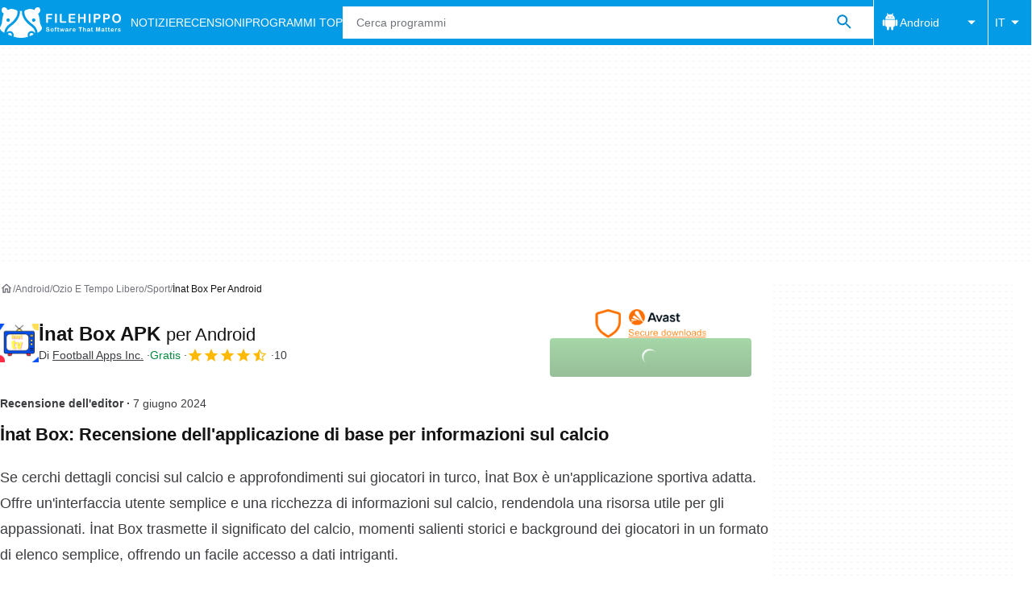

--- FILE ---
content_type: application/javascript; charset=utf-8
request_url: https://fundingchoicesmessages.google.com/f/AGSKWxWqXp_FH30StgDK9AnGDhYnABJBvXvHlb_lO75mvYGCCvdpOdixIEnqnsgaq4YwX59SI5NckLb-6iGQMKb9cjD_103e2K3Z01FibrFyEEFLenYrot7WF7gcwmBuyvxzMuHgcQiAGg5NjOPJBgVLw2MEcb1pzQ9UZfiEqyR43Pb4TNbvvgVSGTcDLzpM/_=900x60;=adscripts&/flirt4free./showad_/floatad_
body_size: -1288
content:
window['4798c59c-0150-4127-b5b6-24e0ae13280a'] = true;